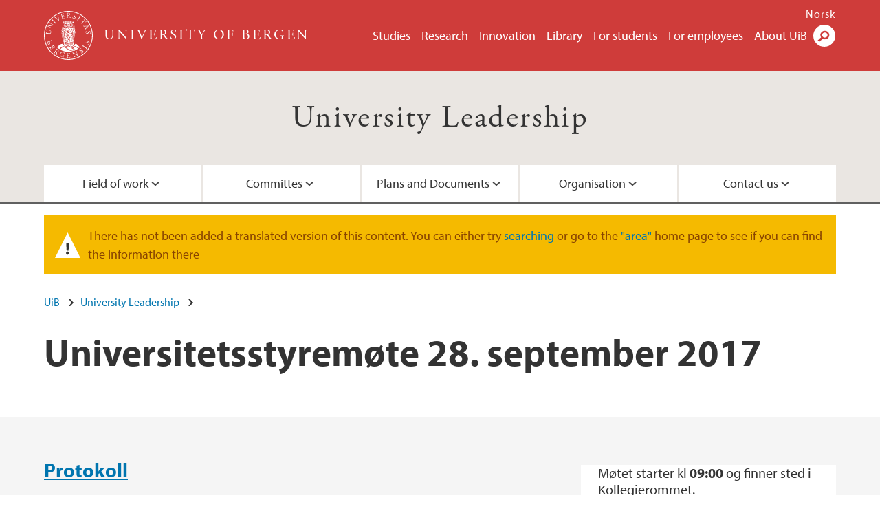

--- FILE ---
content_type: text/html; charset=utf-8
request_url: https://www.uib.no/en/node/110731
body_size: 8233
content:
<!doctype html>
<html lang="en" dir="ltr">
  <head>
    <link rel="profile" href="http://www.w3.org/1999/xhtml/vocab">
    <meta http-equiv="X-UA-Compatible" content="IE=edge">
    <meta name="MobileOptimized" content="width">
    <meta name="HandheldFriendly" content="true">
    <meta name="viewport" content="width=device-width">
<meta name="robots" content="noindex">
<meta http-equiv="Content-Type" content="text/html; charset=utf-8" />
<link rel="shortcut icon" href="https://www.uib.no/sites/all/themes/uib/uib_w3/favicon.ico" type="image/vnd.microsoft.icon" />
<meta name="Last-Modified" content="2017-11-13T10:51:54Z" />
<meta name="generator" content="Drupal 7 (https://www.drupal.org)" />
<link rel="canonical" href="https://www.uib.no/en/node/110731" />
<meta property="og:site_name" content="University of Bergen" />
<meta property="og:type" content="article" />
<meta property="og:url" content="https://www.uib.no/en/node/110731" />
<meta property="og:title" content="Universitetsstyremøte 28. september 2017" />
<meta name="twitter:card" content="summary_large_image" />
<meta name="twitter:title" content="Universitetsstyremøte 28. september 2017" />
    <title>Universitetsstyremøte 28. september 2017 | Styre og ledelse | UiB</title>
<link type="text/css" rel="stylesheet" href="https://www.uib.no/sites/w3.uib.no/files/css/css_xE-rWrJf-fncB6ztZfd2huxqgxu4WO-qwma6Xer30m4.css" media="all" />
<link type="text/css" rel="stylesheet" href="https://www.uib.no/sites/w3.uib.no/files/css/css_Q7R7Blo9EYqLDI5rIlO_T3uTFBjIXjLpcqMHjTvVdmg.css" media="all" />
<link type="text/css" rel="stylesheet" href="https://www.uib.no/sites/w3.uib.no/files/css/css_nyTd1LtyGV4FMxplIMTXUR2pP5xwQtS1bYuhoPSCfb4.css" media="all" />
<link type="text/css" rel="stylesheet" href="https://www.uib.no/sites/w3.uib.no/files/css/css_hFjMpgojz5tLIvTCOXkG5jneFLTaWNX_hakVb3yaMeE.css" media="all" />
<link type="text/css" rel="stylesheet" href="https://www.uib.no/sites/w3.uib.no/files/css/css_3OmOXy6QprOkr48nRgtrypyE0V5QWVpjdpRaJc2Wx-o.css" media="all" />
<link type="text/css" rel="stylesheet" href="https://www.uib.no/sites/w3.uib.no/files/css/css_VVIwC6Oh2S6Yoj-dlw07AnQN33wARXuRRIf8pwRiu2U.css" media="print" />
<script type="text/javascript" src="https://www.uib.no/sites/w3.uib.no/files/js/js_pjM71W4fNn8eBgJgV1oVUUFnjlDTZvUMfj9SBg4sGgk.js"></script>
<script type="text/javascript" src="https://www.uib.no/sites/w3.uib.no/files/js/js_mOx0WHl6cNZI0fqrVldT0Ay6Zv7VRFDm9LexZoNN_NI.js"></script>
<script type="text/javascript">
<!--//--><![CDATA[//><!--
document.createElement( "picture" );
//--><!]]>
</script>
<script type="text/javascript" src="https://www.uib.no/sites/w3.uib.no/files/js/js_GOikDsJOX04Aww72M-XK1hkq4qiL_1XgGsRdkL0XlDo.js"></script>
<script type="text/javascript" src="https://www.uib.no/sites/w3.uib.no/files/js/js_W7d_28q_hjkbcmIVDovk-yKr2luT4FiNk44-vizla6o.js"></script>
<script type="text/javascript" src="https://www.uib.no/sites/w3.uib.no/files/js/js_gHk2gWJ_Qw_jU2qRiUmSl7d8oly1Cx7lQFrqcp3RXcI.js"></script>
<script type="text/javascript" src="https://www.uib.no/sites/w3.uib.no/files/js/js__b_mpqDtkRbkk7KQHVRNpUJXeMZdppYZx8kRQd7qpsU.js"></script>
<script type="text/javascript">
<!--//--><![CDATA[//><!--
jQuery( document ).ready( function($){
  // Loading accordion (previously tabs)
  // Create an independent accordion for each div
  container = $(".uib-tabs-container > .tabs-content > div");
  container.accordion({
    header: "h2",
    collapsible: true,
    heightStyle: "content",
    active: false,
    activate: function(event, ui) {
      if (ui.newHeader.size()) {
        if(history.pushState) {
          history.pushState(null, null, '#' + $(event.target).attr('id'));
        }
      }
    }
  });
  if (window.location.hash) {
    $(".uib-tabs-container > .tabs-content > div"
      + window.location.hash).accordion('option', 'active', 0);
  }
});
//--><!]]>
</script>
<script type="text/javascript" src="https://www.uib.no/sites/w3.uib.no/files/js/js_N23fS6ooC-uvOJ2j7mtuBbVQeGAvoXnACb9oAiqrOPE.js"></script>
<script type="text/javascript" src="//use.typekit.net/yfr2tzw.js"></script>
<script type="text/javascript">
<!--//--><![CDATA[//><!--
try{Typekit.load();}catch(e){}
//--><!]]>
</script>
<script type="text/javascript">
<!--//--><![CDATA[//><!--
jQuery.extend(Drupal.settings, {"basePath":"\/","pathPrefix":"en\/","setHasJsCookie":0,"ajaxPageState":{"theme":"uib_w3","theme_token":"pGHnU0wK8yIgFin-cko3xfW2XbaNpEb9E5VTOl9mwIg","js":{"sites\/all\/modules\/picture\/picturefill\/picturefill.min.js":1,"sites\/all\/modules\/picture\/picture.min.js":1,"https:\/\/www.uib.no\/sites\/w3.uib.no\/files\/google_tag\/uib\/google_tag.script.js":1,"sites\/all\/modules\/jquery_update\/replace\/jquery\/1.12\/jquery.min.js":1,"0":1,"misc\/jquery-extend-3.4.0.js":1,"misc\/jquery-html-prefilter-3.5.0-backport.js":1,"misc\/jquery.once.js":1,"misc\/drupal.js":1,"sites\/all\/modules\/jquery_update\/js\/jquery_browser.js":1,"sites\/all\/modules\/jquery_update\/replace\/ui\/ui\/minified\/jquery.ui.core.min.js":1,"sites\/all\/modules\/jquery_update\/replace\/ui\/ui\/minified\/jquery.ui.widget.min.js":1,"sites\/all\/modules\/jquery_update\/replace\/ui\/ui\/minified\/jquery.ui.accordion.min.js":1,"misc\/form-single-submit.js":1,"misc\/form.js":1,"sites\/all\/modules\/entityreference\/js\/entityreference.js":1,"sites\/all\/libraries\/colorbox\/jquery.colorbox-min.js":1,"sites\/all\/libraries\/DOMPurify\/purify.min.js":1,"sites\/all\/modules\/colorbox\/js\/colorbox.js":1,"sites\/all\/modules\/colorbox\/styles\/stockholmsyndrome\/colorbox_style.js":1,"sites\/all\/modules\/colorbox\/js\/colorbox_inline.js":1,"sites\/all\/themes\/uib\/uib_w3\/js\/mobile_menu.js":1,"sites\/all\/themes\/uib\/uib_w3\/js\/sortable.js":1,"sites\/all\/modules\/uib\/uib_search\/js\/uib_search.js":1,"sites\/all\/themes\/uib\/uib_w3\/js\/w3.js":1,"1":1,"sites\/all\/modules\/field_group\/field_group.js":1,"\/\/use.typekit.net\/yfr2tzw.js":1,"2":1},"css":{"modules\/system\/system.base.css":1,"modules\/system\/system.menus.css":1,"modules\/system\/system.messages.css":1,"modules\/system\/system.theme.css":1,"misc\/ui\/jquery.ui.core.css":1,"misc\/ui\/jquery.ui.theme.css":1,"misc\/ui\/jquery.ui.accordion.css":1,"modules\/field\/theme\/field.css":1,"modules\/node\/node.css":1,"sites\/all\/modules\/picture\/picture_wysiwyg.css":1,"modules\/user\/user.css":1,"sites\/all\/modules\/views\/css\/views.css":1,"sites\/all\/modules\/colorbox\/styles\/stockholmsyndrome\/colorbox_style.css":1,"sites\/all\/modules\/ctools\/css\/ctools.css":1,"sites\/all\/modules\/panels\/css\/panels.css":1,"modules\/locale\/locale.css":1,"sites\/all\/themes\/uib\/uib_w3\/css\/style.css":1,"sites\/all\/themes\/uib\/uib_w3\/css\/print.css":1}},"colorbox":{"opacity":"0.85","current":"{current} of {total}","previous":"\u00ab Prev","next":"Next \u00bb","close":"Close","maxWidth":"98%","maxHeight":"98%","fixed":true,"mobiledetect":true,"mobiledevicewidth":"480px","file_public_path":"\/sites\/w3.uib.no\/files","specificPagesDefaultValue":"admin*\nimagebrowser*\nimg_assist*\nimce*\nnode\/add\/*\nnode\/*\/edit\nprint\/*\nprintpdf\/*\nsystem\/ajax\nsystem\/ajax\/*"},"uib_search":{"url":"https:\/\/api.search.uib.no","index":"w3one","uib_search_boost_max":10,"uib_search_boost_min":0.0009765625},"urlIsAjaxTrusted":{"\/en\/search":true,"https:\/\/www.google.com\/search":true},"field_group":{"div":"full","html5":"full"}});
//--><!]]>
</script>
  </head>
  <body class="html not-front not-logged-in no-sidebars page-node page-node- page-node-110731 node-type-uib-article i18n-en uib-article__infopage area-73688" >
    <div id="skip-link">
      <a href="#main-content" class="element-invisible element-focusable">Skip to main content</a>
    </div>
<noscript aria-hidden="true"><iframe src="https://www.googletagmanager.com/ns.html?id=GTM-KLPBXPW" height="0" width="0" style="display:none;visibility:hidden"></iframe></noscript>
    <div class="header__wrapper">
      <header class="header">
        <a href="/en" title="Home" rel="home" class="logo__link">
          <img src="https://www.uib.no/sites/all/themes/uib/uib_w3/logo.svg" alt="Home" class="logo__image" />
        </a>
            <div class="site-name">
            <a href="/en" title="Home" rel="home"><span>University of Bergen</span></a>
          </div>
    <div class="region region-header">
    <nav class="mobile-menu"><div class="menu-button">Menu</div>
</nav><nav class="global-menu"><ul class="menu"><li class="first leaf menu__item"><a href="https://www.uib.no/en/studies" title="">Studies</a></li>
<li class="leaf menu__item"><a href="/en/research" title="">Research</a></li>
<li class="leaf menu__item"><a href="/en/innovation" title="">Innovation</a></li>
<li class="leaf menu__item"><a href="/en/ub" title="">Library</a></li>
<li class="leaf menu__item"><a href="https://www.uib.no/en/forstudents" title="">For students</a></li>
<li class="leaf menu__item"><a href="/en/foremployees" title="">For employees</a></li>
<li class="last leaf menu__item"><a href="/en/about" title="">About UiB</a></li>
</ul></nav><div id="block-locale-language" class="block block-locale">

    
  <div class="content">
    <ul class="language-switcher-locale-url"><li class="en first active"><a href="/en/node/110731" class="language-link active" lang="en">English</a></li>
<li class="nb last"><a href="/nb/ledelsen/110731/universitetsstyrem%C3%B8te-28-september-2017" class="language-link" lang="nb">Norsk</a></li>
</ul>  </div>
</div>
<div id="block-uib-search-global-searchform" class="block block-uib-search">
  <div class="content">
    <form class="global-search" action="/en/search" method="get" id="uib-search-form" accept-charset="UTF-8"><div><div class="lightbox form-wrapper" id="edit-lightbox--2"><div class="topbar-wrapper form-wrapper" id="edit-top--3"><div class="topbar form-wrapper" id="edit-top--4"><div class="spacer form-wrapper" id="edit-spacer--2"></div><div class="top-right form-wrapper" id="edit-right--3"><div class="close-lightbox form-wrapper" id="edit-close--2"><a href="/en" class="closeme" id="edit-link--4">Close</a></div></div></div></div><div class="search-wrapper form-wrapper" id="edit-search--2"><label for="searchfield" class="element-invisible">Search field</label>
<div class="form-item form-type-textfield form-item-searchtext">
 <input class="search-field form-text" name="qq" autocomplete="off" placeholder="Search uib.no" data-placeholder="Search for person" id="searchfield" type="text" value=" " size="60" maxlength="128" />
</div>
<input type="submit" id="edit-submit--2" name="op" value="Search" class="form-submit" /></div><fieldset class="right-selector form-wrapper" id="edit-right--4"><legend><span class="fieldset-legend">Filter on content</span></legend><div class="fieldset-wrapper"><div class="form-item form-type-checkboxes form-item-filters">
 <div id="search-filter-checkboxes" class="form-checkboxes"><div class="form-item form-type-checkbox form-item-filters-everything">
 <input name="uib_search_filters[]" type="checkbox" id="edit-filters-everything--2" value="everything" checked="checked" class="form-checkbox" />  <label class="option" for="edit-filters-everything--2">Everything </label>

</div>
<div class="form-item form-type-checkbox form-item-filters-news">
 <input name="uib_search_filters[]" type="checkbox" id="edit-filters-news--2" value="news" class="form-checkbox" />  <label class="option" for="edit-filters-news--2">News </label>

</div>
<div class="form-item form-type-checkbox form-item-filters-study">
 <input name="uib_search_filters[]" type="checkbox" id="edit-filters-study--2" value="study" class="form-checkbox" />  <label class="option" for="edit-filters-study--2">Studies </label>

</div>
<div class="form-item form-type-checkbox form-item-filters-event">
 <input name="uib_search_filters[]" type="checkbox" id="edit-filters-event--2" value="event" class="form-checkbox" />  <label class="option" for="edit-filters-event--2">Events </label>

</div>
<div class="form-item form-type-checkbox form-item-filters-user">
 <input name="uib_search_filters[]" type="checkbox" id="edit-filters-user--2" value="user" class="form-checkbox" />  <label class="option" for="edit-filters-user--2">Persons </label>

</div>
<div class="form-item form-type-checkbox form-item-filters-employee-area">
 <input name="uib_search_filters[]" type="checkbox" id="edit-filters-employee-area--2" value="employee_area" class="form-checkbox" />  <label class="option" for="edit-filters-employee-area--2">Employee pages </label>

</div>
</div>
<div class="description">Choose what results to return</div>
</div>
</div></fieldset>
<div class="results-wrapper form-wrapper" id="edit-results-wrapper--2"><div class="results form-wrapper" id="edit-results--2"><span class="results-bottom-anchor"></span>
</div></div></div><input type="hidden" name="form_build_id" value="form-pZdOYpC0GYbssfWKVLlN94dk3ihFPgK1CHApSY2S8ZE" />
<input type="hidden" name="form_id" value="uib_search__form" />
</div></form><form name="noscriptform" action="https://www.google.com/search" method="get" id="uib-search-noscript-form" accept-charset="UTF-8"><div><input class="search-button" type="submit" value="Search" /><input name="as_sitesearch" value="uib.no" type="hidden" />
<input type="hidden" name="form_build_id" value="form-63Bjr7vzPOBiG8rUtqu7wy5p_VPwJZiuDj-UJgTeKwU" />
<input type="hidden" name="form_id" value="uib_search__noscript_form" />
</div></form>  </div>
</div>
  </div>
      </header>
      <nav class="mobile_dropdown">
        <nav class="global-mobile-menu mobile noscript"><ul class="menu"><li class="first leaf menu__item"><a href="https://www.uib.no/en/studies" title="">Studies</a></li>
<li class="leaf menu__item"><a href="/en/research" title="">Research</a></li>
<li class="leaf menu__item"><a href="/en/innovation" title="">Innovation</a></li>
<li class="leaf menu__item"><a href="/en/ub" title="">Library</a></li>
<li class="leaf menu__item"><a href="https://www.uib.no/en/forstudents" title="">For students</a></li>
<li class="leaf menu__item"><a href="/en/foremployees" title="">For employees</a></li>
<li class="last leaf menu__item"><a href="/en/about" title="">About UiB</a></li>
</ul></nav>      </nav>
    </div>
    <div class="subheader__wrapper">
    <span class="subheader__content" role="complementary"><a href="/en/ledelsen">University Leadership</a></span><nav class="mobile_area mobile_dropdown"><div class="area-mobile-menu"><ul class="menu"><li class="first expanded menu__item"><a href="#">Field of work</a><ul class="menu"><li class="first last leaf"><a href="/en/ledelsen/74076/university-liaison-office">University Liaison Office</a></li>
</ul></li>
<li class="expanded menu__item"><a href="#">Committes</a><ul class="menu"><li class="first leaf"><a href="/en/ledelsen/73746/committees-institutional-level">Committees at the institutional level</a></li>
<li class="last leaf"><a href="/en/hms-portalen/74983/working-environment-committee" title="">The Working Environment Committee</a></li>
</ul></li>
<li class="expanded menu__item"><a href="#">Plans and Documents</a><ul class="menu"><li class="first leaf"><a href="/en/ledelsen/74392/academic-integrity-action-plan">Academic integrity - Action plan</a></li>
<li class="leaf"><a href="/en/ledelsen/73952/annual-reports">Annual reports</a></li>
<li class="leaf"><a href="/en/ledelsen/74322/laws-and-regulations">Laws and regulations</a></li>
<li class="last leaf"><a href="/en/ledelsen/74476/plan-action-international-activities-2011%E2%80%932015-university-bergen">Plan of action for international activities 2011–2015 University of Bergen</a></li>
</ul></li>
<li class="expanded menu__item"><a href="#">Organisation</a><ul class="menu"><li class="first leaf"><a href="/en/rektoratet" title="">Rector&#039;s Office</a></li>
<li class="last leaf"><a href="/en/udir" title="">University Director&#039;s Office</a></li>
</ul></li>
<li class="last expanded menu__item"><a href="#">Contact us</a><ul class="menu"><li class="first last leaf"><a href="/en/ledelsen/75302/contact-university-management">Contact the University Management</a></li>
</ul></li>
</ul></div></nav>        </div>
    <nav id="main-menu">
<ul class="menu"><li class="first expanded menu__item"><a href="#">Field of work</a><ul class="menu"><li class="first last leaf"><a href="/en/ledelsen/74076/university-liaison-office">University Liaison Office</a></li>
</ul></li>
<li class="expanded menu__item"><a href="#">Committes</a><ul class="menu"><li class="first leaf"><a href="/en/ledelsen/73746/committees-institutional-level">Committees at the institutional level</a></li>
<li class="last leaf"><a href="/en/hms-portalen/74983/working-environment-committee" title="">The Working Environment Committee</a></li>
</ul></li>
<li class="expanded menu__item"><a href="#">Plans and Documents</a><ul class="menu"><li class="first leaf"><a href="/en/ledelsen/74392/academic-integrity-action-plan">Academic integrity - Action plan</a></li>
<li class="leaf"><a href="/en/ledelsen/73952/annual-reports">Annual reports</a></li>
<li class="leaf"><a href="/en/ledelsen/74322/laws-and-regulations">Laws and regulations</a></li>
<li class="last leaf"><a href="/en/ledelsen/74476/plan-action-international-activities-2011%E2%80%932015-university-bergen">Plan of action for international activities 2011–2015 University of Bergen</a></li>
</ul></li>
<li class="expanded menu__item"><a href="#">Organisation</a><ul class="menu"><li class="first leaf"><a href="/en/rektoratet" title="">Rector&#039;s Office</a></li>
<li class="last leaf"><a href="/en/udir" title="">University Director&#039;s Office</a></li>
</ul></li>
<li class="last expanded menu__item"><a href="#">Contact us</a><ul class="menu"><li class="first last leaf"><a href="/en/ledelsen/75302/contact-university-management">Contact the University Management</a></li>
</ul></li>
</ul>    </nav>
<div class="messages warning">
<h2 class="element-invisible">Warning message</h2>
There has not been added a translated version of this content. You can either try <a href="/en/search" class="not-translated-search">searching</a> or go to the <a href="/en/ledelsen">"area"</a> home page to see if you can find the information there</div>
    <main>
      <a id="main-content"></a>
      <div class="tabs"></div>
      <div class="content-top-wrapper">
        <div class="content-top">
          <div class="uib_breadcrumb"><nav class="breadcrumb" role="navigation"><ol><li><a href="/en">UiB</a> </li><li><a href="/en/ledelsen">University Leadership</a> </li></ol></nav></div>
<h1>Universitetsstyremøte 28. september 2017</h1>
        </div>
      </div>
      <div class="content-main-wrapper">
<h2 class="element-invisible">Main content</h2>
  <div class="region region-content">
    <div id="block-system-main" class="block block-system">

    
  <div class="content">
    <div id="node-110731" class="node node-uib-article clearfix">

  
                
  
  <div class="content">
    <div class="field field-name-field-uib-text field-type-text-long field-label-hidden field-wrapper"><div  class="field-items"><div  class="field-item odd"><h3><a href="https://www.uib.no/sites/w3.uib.no/files/attachments/protokoll2017-09-28.pdf">Protokoll</a><br /><br />Saksliste</h3><p><strong>S 91/17 </strong>  Godkjenning av innkalling og saksliste<br /><strong><a href="https://www.uib.no/sites/w3.uib.no/files/attachments/92-17_godkjenning_protokoll.pdf">S 92/17</a> </strong>  Godkjenning av protokoll fra møte 24.8.2017<br /><strong><a href="https://www.uib.no/sites/w3.uib.no/files/attachments/93-17_okonomirapport_per_august_2017.pdf">S 93/17 </a></strong>  Økonomirapport per august 2017<br /><strong><a href="https://www.uib.no/sites/w3.uib.no/files/attachments/94-17_regnskap_universitetet_i_bergen_2._tertial_2017.pdf">S 94/17 </a>  </strong>Regnskap Universitetet i Bergen 2. tertial 2017<br /><a href="https://www.uib.no/sites/w3.uib.no/files/attachments/95-17_revisjon_av_regnskap_og_budsjettdisponering_for_universitetet_i_bergen_og_kunst-_og_designhogskolen_for_budsjettaret_2016_redacted.pdf"><strong>S 95/17</strong></a>   Revisjon av regnskap og budsjettdisponering for Universitetet i Bergen og Kunst- og designhøgskolen for budsjettåret 2016<br /><strong><a href="https://www.uib.no/sites/w3.uib.no/files/attachments/96-17_status_for_budsjettprosess_2018_og_langtidsbudsjett_2018_-_2022.pdf">S 96/17</a></strong>   Status for budsjettprosess 2018  og langtidsbudsjett 2018 - 2022<br /><a href="https://www.uib.no/sites/w3.uib.no/files/attachments/96-17_b_fakultetsbudsjett.pdf">Vedlegg 1:</a> Fakultetsbudsjett<br /><a href="https://www.uib.no/sites/w3.uib.no/files/attachments/96-17_c_inntektsberekning_og_forsetnader.pdf">Vedlegg 2:</a> Innteksberekning og føresetnader<br /><a href="https://www.uib.no/sites/w3.uib.no/files/attachments/97-17_etatsstyring_2017_-_departementets_tilbakemelding.pdf"><strong>S 97/17</strong> </a>  Etatsstyring 2017 - departementets tilbakemelding<br /><a href="https://www.uib.no/sites/w3.uib.no/files/attachments/98-17_utviklingsavtale_2018_-_utkast.pdf"><strong>S 98/17 </strong></a>  Utviklingsavtale 2018 - Utkast<br /><strong><a href="https://www.uib.no/sites/w3.uib.no/files/attachments/99-17_forskningsselskapet_sorvest_as.pdf">S 99/17</a>   </strong>Forskningsselskapet Sørvest AS<br /><strong><a href="https://www.uib.no/sites/w3.uib.no/files/attachments/100-17_universitetets_forvaltning_av_eierinteresser.pdf">S 100/17</a></strong> Universitetets  forvaltning av eierinteresser<br /><a href="https://www.uib.no/sites/w3.uib.no/files/attachments/100-17_2_arshjul_og_ansvarsmatrise.pdf">Vedlegg 1:</a> Årshjul og ansvarsmatrise<br /><strong><a href="https://www.uib.no/sites/w3.uib.no/files/attachments/101-17_internrevisjonsplan_2017-2018.pdf">S 101/17</a></strong> Internrevisjonsplan 2017/2018<br /><strong><a href="https://www.uib.no/sites/w3.uib.no/files/attachments/102-17_internrevisjonsrapport_-_planlegging_av_bygg_og_infrastruktur.pdf">S 102/17</a></strong> Internrevisjonsrapport - Planlegging av bygg og infrastruktur<br /><strong><a href="https://www.uib.no/sites/w3.uib.no/files/attachments/103-17_masterplan_for_areal_0.pdf">S 103/17</a></strong> Masterplan for areal<br /><strong><a href="https://www.uib.no/sites/w3.uib.no/files/attachments/104-17_arbeid_sikkerhetuib_etter_tyveri-museet.pdf">S 104/17</a></strong> Orientering om oppfølging av arbeidet med sikkerhet ved UiB etter tyveri fra universitetsmuseet<br /><strong><a href="https://www.uib.no/sites/w3.uib.no/files/attachments/105-17_studiestart_og_fadderuken_2017.pdf">S 105/17</a></strong> Studiestart og fadderuken 2017<br /><a href="https://www.uib.no/sites/w3.uib.no/files/attachments/106-17_gjennomgang_valgreglement_og_regeler_for_styringsorgan.pdf"><strong>S 106/17</strong></a> Gjennomgang av valgreglement og regler for styringsorganene<br /><strong><a href="https://www.uib.no/sites/w3.uib.no/files/attachments/107-17_oppnevning-styre-rad-utvalg.pdf">S 107/17</a></strong> Oppnevning - styrer, råd og utvalg<br /><strong><a href="https://www.uib.no/sites/w3.uib.no/files/attachments/108-17_dnbnor_jubileumsfond_uib.pdf">S 108/17 </a></strong>DnB NOR Jubileumsfond til Universitetet i Bergen - vedtak om tildeling<br /><strong><a href="https://www.uib.no/sites/w3.uib.no/files/attachments/109-17_arsraport_2016_likestillingskomiteen.pdf">S 109/17</a></strong> Årsrapport 2016 fra Likestillingskomiteen<br /><strong><a href="https://www.uib.no/sites/w3.uib.no/files/attachments/110-17_arsrapport_ytre_miljo_2016.pdf">S 110/17</a></strong> Årsrapport ytre miljø 2016<br /><strong><a href="https://www.uib.no/sites/w3.uib.no/files/attachments/111-17_universitetsdirektoren_sine_stillings-_og_resultatmal.pdf">S 111/17</a></strong> Universitetsdirektøren sine stillings- og resultatmål<br /><strong><a href="https://www.uib.no/sites/w3.uib.no/files/attachments/112-17_fullmakts-og-referatsaker.pdf">S 112/17 </a></strong>Fullmakts- og referatsaker og diverse referater <br />S 113/17 Senterleder ved SFF IV - Centre for Early Sapiens Behaviour - Tilsetting uten forutgående kunngjøring på åremål som 1404 professorUnntatt offenlighet iht.off.l §25.1.ledd<br />Orienteringer<br />Eventuelt    </p><p> </p><p> </p></div></div></div><div class=" group-article-sidebar field-group-div"><div class="group-event-info"></div><div class="field field-name-field-uib-fact-box field-type-text-long field-label-hidden field-wrapper"><div  class="field-items"><div  class="field-item odd"><p>Møtet starter kl <strong>09:00 </strong>og finner sted i Kollegierommet.</p></div></div></div></div><section class="group-related-persons field-group-html5"></section><section class="group-related-content field-group-html5"></section>  </div>

  
  
</div>
  </div>
</div>
  </div>
      </div>
      <div class="content-bottom-wrapper">
        <div class="content-bottom">
<div class="field field-name-field-uib-files field-type-file field-label-above field-wrapper"><div  class="field-label">Documents&nbsp;</div><div  class="field-items"><div  class="field-item odd"><span class="file"><img class="file-icon" alt="PDF icon" title="application/pdf" src="/modules/file/icons/application-pdf.png" /> <a href="https://www.uib.no/sites/w3.uib.no/files/attachments/protokoll2017-09-28.pdf" type="application/pdf; length=90658">protokoll2017-09-28.pdf</a></span></div></div></div><div class="article-info"><span class="uib-date-info">13.11.2017</span></div>        </div>
      </div>
    </main>
    <footer>
        <div class="footer-wrapper mobile_area">
          <nav class="main-menu__expanded">
<ul class="menu"><li class="first expanded menu__item"><a href="#">Field of work</a><ul class="menu"><li class="first last leaf"><a href="/en/ledelsen/74076/university-liaison-office">University Liaison Office</a></li>
</ul></li>
<li class="expanded menu__item"><a href="#">Committes</a><ul class="menu"><li class="first leaf"><a href="/en/ledelsen/73746/committees-institutional-level">Committees at the institutional level</a></li>
<li class="last leaf"><a href="/en/hms-portalen/74983/working-environment-committee" title="">The Working Environment Committee</a></li>
</ul></li>
<li class="expanded menu__item"><a href="#">Plans and Documents</a><ul class="menu"><li class="first leaf"><a href="/en/ledelsen/74392/academic-integrity-action-plan">Academic integrity - Action plan</a></li>
<li class="leaf"><a href="/en/ledelsen/73952/annual-reports">Annual reports</a></li>
<li class="leaf"><a href="/en/ledelsen/74322/laws-and-regulations">Laws and regulations</a></li>
<li class="last leaf"><a href="/en/ledelsen/74476/plan-action-international-activities-2011%E2%80%932015-university-bergen">Plan of action for international activities 2011–2015 University of Bergen</a></li>
</ul></li>
<li class="expanded menu__item"><a href="#">Organisation</a><ul class="menu"><li class="first leaf"><a href="/en/rektoratet" title="">Rector&#039;s Office</a></li>
<li class="last leaf"><a href="/en/udir" title="">University Director&#039;s Office</a></li>
</ul></li>
<li class="last expanded menu__item"><a href="#">Contact us</a><ul class="menu"><li class="first last leaf"><a href="/en/ledelsen/75302/contact-university-management">Contact the University Management</a></li>
</ul></li>
</ul>          </nav>
          <div class="footer">
<div id="block-uib-area-colophon-2" class="block block-uib-area">

    
  <div class="content">
    <div class="contact"><span>Contact us</span>
<a href="mailto:post@uib.no">post@uib.no</a><span>+47 55 58 00 00</span>
<span>Universitetet i Bergen</span>
</div><div class="visit"><span>Visit us</span>
<span><a href="/en/about/79263/campus-map">View campus map</a></span></div>  </div>
</div>
          </div>
        </div>
        <div class="footer-bottom-wrapper">
          <div class="footer-bottom">
<div id="block-uib-area-bottom-links" class="block block-uib-area">

    
  <div class="content">
    <div class="item-list"><ul><li class="first"><a href="/en/about/74388/contact-information" class="link-contact-info">Contact UiB</a></li>
<li><a href="/en/about/84777/vacant-positions-uib" class="link-vacant-positions">Available positions</a></li>
<li><a href="/en/ka/107460/press-services" class="link-press">Press</a></li>
<li><a href="/en/ka/50970/cookie-policy" class="link-info-cookies">About cookies</a></li>
<li class="last"><a href="https://www.uib.no/tilgjengelighetserklearing" class="link-accessibility-statement">Accessibility statement (in Norwegian)</a></li>
</ul></div>  </div>
</div>
          </div>
        </div>
    </footer>
<script type="text/javascript" src="https://www.uib.no/sites/w3.uib.no/files/js/js_7-q4xx5FaXgFWWma9tMCS9Q__822jcg6rhczPisS8LQ.js"></script>
  </body>
</html>
